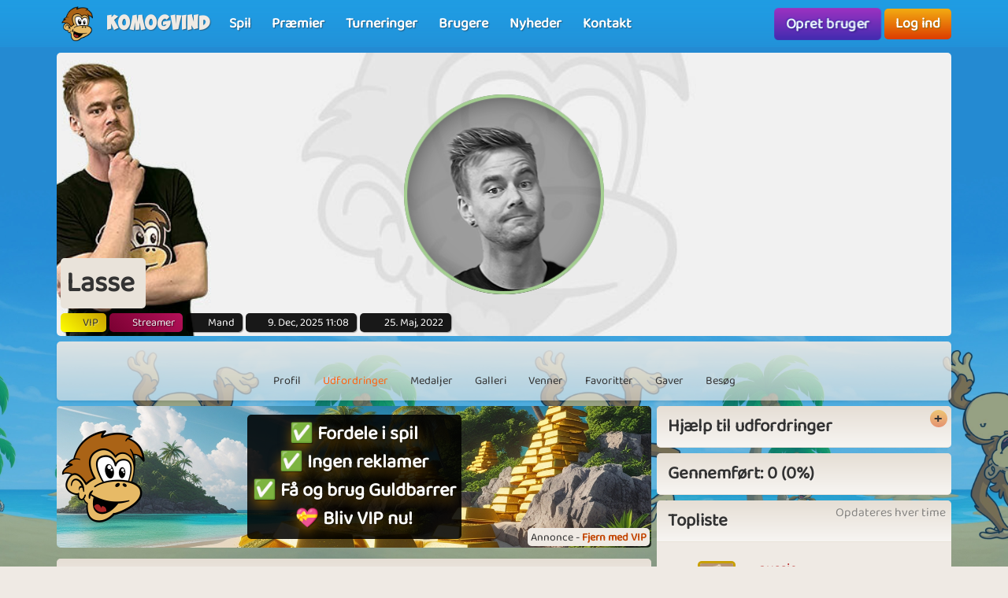

--- FILE ---
content_type: text/html; charset=UTF-8
request_url: https://www.komogvind.dk/brugere/lasse/udfordringer
body_size: 11486
content:
<!DOCTYPE html>
<html lang="da-DK" theme="monkey">
<head>
    <meta charset="utf-8">
    <meta http-equiv="X-UA-Compatible" content="IE=edge,chrome=1">
    <title>Lasse | Udfordringer</title>
    <meta name="description" content="">
    <meta name="viewport" content="width=device-width, initial-scale=1.0, maximum-scale=1.0">
    <meta name="mobile-web-app-capable" content="yes">
    <meta name="apple-mobile-web-app-status-bar-style" content="black-translucent">
            <link rel="canonical" href="https://www.komogvind.dk/brugere/lasse/udfordringer">
        <link rel="manifest" href="/manifest.webmanifest">
<link rel="apple-touch-icon" href="/apple-touch-icon.png">
<link rel="stylesheet" href="/assets/fontawesome/css/fontawesome.min.css">
<link rel="stylesheet" href="/assets/fontawesome/css/solid.min.css">
<link rel="stylesheet" href="/assets/css/bootstrap-select.min.css?v=1.13.12"/>
<link rel="stylesheet" href="/assets/css/jquery.datetimepicker.min.css?v=2.5.201"/>
<link rel="stylesheet" href="/assets/trumbowyg_2_31/ui/trumbowyg.min.css"/>
<link rel="stylesheet" href="/assets/trumbowyg_2_31/plugins/table/ui/trumbowyg.table.min.css"/>
<link rel="stylesheet" href="/assets/trumbowyg_2_31/plugins/giphy/ui/trumbowyg.giphy.min.css"/>
<link rel="stylesheet" href="/assets/trumbowyg_2_31/plugins/emoji/ui/trumbowyg.emoji.min.css"/>
<link rel="stylesheet" href="/assets/trumbowyg_2_31/plugins/colors/ui/trumbowyg.colors.min.css"/>
<link rel="stylesheet" href="/dist/css/build.css?v=2257394063">
<script src="/assets/js/jquery-3.7.1.min.js"></script>
<script src="/assets/js/strophe.min.js?v=1.24"></script>
<script src="/assets/trumbowyg_2_31/trumbowyg.min.js"></script>
<script src="/assets/trumbowyg_2_31/langs/da.min.js"></script>
<script src="/assets/trumbowyg_2_31/langs/de.min.js"></script>
<script src="/assets/trumbowyg_2_31/langs/nl.min.js"></script>
<script src="/assets/trumbowyg_2_31/langs/fr.min.js"></script>
<script src="/assets/trumbowyg_2_31/plugins/history/trumbowyg.history.min.js"></script>
<script src="/assets/trumbowyg_2_31/plugins/fontfamily/trumbowyg.fontfamily.min.js"></script>
<script src="/assets/trumbowyg_2_31/plugins/emoji/trumbowyg.emoji.min.js"></script>
<script src="/assets/trumbowyg_2_31/plugins/colors/trumbowyg.colors.min.js"></script>
<script src="/assets/trumbowyg_2_31/plugins/giphy/trumbowyg.giphy.min.js"></script>
<script src="/assets/trumbowyg_2_31/plugins/pasteembed/trumbowyg.pasteembed.min.js"></script>
<script src="/assets/trumbowyg_2_31/plugins/pasteimage/trumbowyg.pasteimage.min.js"></script>
<script src="/assets/trumbowyg_2_31/plugins/noembed/trumbowyg.noembed.min.js"></script>
<script src="/assets/trumbowyg_2_31/plugins/resizimg/trumbowyg.resizimg.min.js"></script>
<script src="/assets/trumbowyg_2_31/plugins/table/trumbowyg.table.min.js"></script>
<script src="/assets/trumbowyg_2_31/plugins/upload/trumbowyg.upload.min.js"></script>
<script src="/assets/trumbowyg_2_31/plugins/history/trumbowyg.history.min.js"></script>
<script src="/assets/js/jquery.datetimepicker.min.js?v=2.5.20"></script>
<script src="/assets/js/jquery-resizable.min.js?v=0.35"></script>
<script src="/assets/js/bootstrap.bundle.min.js?v=4.4.1"></script>
<script src="/assets/js/bootstrap-select.min.js?v=1.13.12"></script>
<script src="/assets/js/dropzone.min.js"></script>
<script async src="//apis.google.com/js/platform.js"></script>
<script async src="//accounts.google.com/gsi/client"></script>
<script src="/dist/js/build.js?v=2257394063"></script>
<script async src="https://securepubads.g.doubleclick.net/tag/js/gpt.js"></script>
<script>
    window.googletag = window.googletag || {cmd: []};
</script>                <script async src="https://www.googletagmanager.com/gtag/js?id=G-4R2FR3YHSW"></script>
        <script>
            window.dataLayer = window.dataLayer || [];

            function gtag() {
                dataLayer.push(arguments);
            }

            gtag('js', new Date());
            gtag('config', 'G-4R2FR3YHSW');
        </script>
    <script>
    var app = new Playtopia({"domain":"komogvind.dk","fbId":"113323948712652","googleId":"697517518130-77ctgdi8ngami55j5cq179466cubcnau.apps.googleusercontent.com","profileBaseLink":"\/brugere","gameBaseLink":"\/spil","locale":"da-DK","currency":"DKK","moderators":["Carrom","Harriet"],"staff":["Amber","Wishoff","Aicha"],"translate":{"new":"Ny","seconds":"sekunder","minute":"minut","minutes":"minutter","hour":"time","hours":"timer","day":"dag","days":"dage","yes":"Ja","delete":"Slet","cancel":"Annuller","reload":"Genindl\u00e6s","wait":"Vent","ended":"Slut","force_reload_title":"Vi har opdateret vores system!","force_reload_message":"S\u00e5 du skal genindl\u00e6se browseren eller vente p\u00e5, at timeren l\u00f8ber ud, hvilket vil tvinge browseren til at genindl\u00e6se.","network_disconnected":"Netv\u00e6rk afbrudt","are_you_sure":"Er du sikker ?","are_you_sure_you_want_to_delete":"Er du sikker p\u00e5 at du vil slette?","you_have_been_muted":"Du er blevet muted","you_have_been_muted_description":"Husk at du skal tale p\u00e6nt til andre, vi er alle mennesker, med rigtige f\u00f8lelser, lige som du selv er.","has_been_muted":"Er blevet muted","has_been_banned":"Er blevet bannet","game_rating_received_modal_header":"Stemme er modtaget","game_rating_received_modal_body":"Tak for din stemme"},"stdError":{"title":"Fejl","body":"Der er opst\u00e5et en uventet fejl ... Pr\u00f8v igen!"},"ejabberd_hostname":"ejabberd-prod.playtopia.org","chat_host":"chat-prod.playtopia.org","stripePublicKey":"pk_live_NfXc4I9tsrz3v8THvsND5ymM","language_code":"DK","version":"2257394063","serverTime":1768997105867,"specs":{"browserId":"chrome","browserName":"Google Chrome","browserVersion":131,"browserMinimumVersion":140,"browserFullVersion":"131.0.0.0","browserIsMobile":0,"osName":"Mac OS X","osRoot":"osx","osId":"osx"},"mode":"","isFocused":true});
    addEventListener('DOMContentLoaded', function () {
        app.init();
    });
        addEventListener('beforeinstallprompt', (e) => {
        e.preventDefault();
    });
    </script>
<script type="application/ld+json">
[{
    "@context": "https://schema.org",
    "@graph": [{
        "@type": "WebApplication",
        "name": "komogvind.dk",
        "url": "https://www.komogvind.dk",
        "description": "Komogvind.dk er din indgang til en verden af sjove og spændende online spil. Udforsk et stort udvalg af spil, konkurrer mod venner, og vind fantastiske præmier. Tilslut dig vores fællesskab og oplev timevis af underholdning.",
        "operatingSystem": "Browser",
        "applicationCategory": "Entertainment",
        "aggregateRating": {
            "@type": "AggregateRating",
            "ratingValue": "4.0",
            "reviewCount": "2864",
            "bestRating": 5,
            "worstRating": 1
         },
        "author": {
        "@type": "Organization",
        "name": "komogvind.dk"
        },
        "publisher": {
        "@type": "Organization",
        "name": "komogvind.dk"
        }
     },
     {
        "@type": "Organization",
        "name": "komogvind.dk",
        "url": "https://www.komogvind.dk",
        "description": "Komogvind.dk er din indgang til en verden af sjove og spændende online spil. Udforsk et stort udvalg af spil, konkurrer mod venner, og vind fantastiske præmier. Tilslut dig vores fællesskab og oplev timevis af underholdning.",
        "email": "info@komogvind.dk",
        "logo": "https://www.komogvind.dk/assets/general/logo_500x500.png",
        "image": "https://www.komogvind.dk/assets/general/logo_500x500.png",
        "contactPoint": {
            "@type": "ContactPoint",
            "contactType": "User Feedback",
            "url": "https://www.komogvind.dk/kontakt",
            "email": "info@komogvind.dk",
            "telephone": "+4526373629"
        },
        "address": {
            "@type": "PostalAddress",
            "addressCountry": "DK",
            "postalCode": "9000",
            "addressLocality": "Aalborg",
            "addressRegion": "Nordjylland",
            "streetAddress": "Porsvej 2",
            "telephone": "+4526373629"
        },
        "location": {
            "@type": "PostalAddress",
            "addressCountry": "DK",
            "postalCode": "9000",
            "addressLocality": "Aalborg",
            "addressRegion": "Nordjylland",
            "streetAddress": "Porsvej 2",
            "telephone": "+4526373629"
        },
        "telephone": "+4526373629",
        "foundingDate": "2000-06-26",
        "sameAs": [
            "https://www.trustpilot.com/review/komogvind.dk",
            "https://www.youtube.com/@playtopiakomogvind"
        ],
        "legalName": "Superpog ApS",
        "vatID": "DK41953829"
    }]
}]
</script></head>
<body class="can-play-video old-design">
<div id="fb-root"></div>
<div id="system-notifications">
    </div><div id="app">
            <nav id="top-menu" class="navbar fixed-top">
    <div class="container-fluid flex-nowrap menu-wrapper">
        <div class="left-side-menu d-flex align-items-center not-logged-in">
    <div id="main-menu-mobile" class="dropdown d-flex align-items-center d-lg-none mr-1">
        <div class="dropdown-toggle" id="mainMenuDropdownLink" data-toggle="dropdown">
            <span></span>
            <span></span>
            <span></span>
            <i class="fa-solid fa-bars font-size-2 text-white"></i>
        </div>
        <div class="dropdown-menu text-uppercase">
                            <a href="/" class="justify-content-center dropdown-item home">Forside                                    </a>
                            <a href="/spil" class="justify-content-center dropdown-item games">Spil                                    </a>
                            <a href="/præmier" class="justify-content-center dropdown-item prizes">Præmier                                    </a>
                            <a href="/turneringer" class="justify-content-center dropdown-item tournaments">Turneringer                                    </a>
                            <a href="/brugere" class="justify-content-center dropdown-item users">Brugere                                    </a>
                            <a href="/nyheder" class="justify-content-center dropdown-item news">Nyheder                                    </a>
                            <a href="/kontakt" class="justify-content-center dropdown-item contact">Kontakt                                    </a>
                    </div>
    </div>
    <div class="logo-wrapper mr-2">
        <a href="/" class="nav-link px-1 position-relative top-menu-item-color">
            <img class="logo d-none d-sm-block" src="/assets/general/komogvind_logo.png" alt="komogvind.dk logo">
            <div class="logo-font m-0 ml-3">Komogvind</div>
        </a>
    </div>
    <ul id="main-menu-desktop" class="navbar-nav d-none d-lg-flex flex-row align-items-center">
                    <li class="nav-item">
                <a href="/spil" class="position-relative nav-link top-menu-item-color games">
                    <span>Spil</span>
                                                        </a>
            </li>
                    <li class="nav-item">
                <a href="/præmier" class="position-relative nav-link top-menu-item-color prizes">
                    <span>Præmier</span>
                                                        </a>
            </li>
                    <li class="nav-item">
                <a href="/turneringer" class="position-relative nav-link top-menu-item-color tournaments">
                    <span>Turneringer</span>
                                                        </a>
            </li>
                    <li class="nav-item">
                <a href="/brugere" class="position-relative nav-link top-menu-item-color users">
                    <span>Brugere</span>
                                                        </a>
            </li>
                    <li class="nav-item">
                <a href="/nyheder" class="position-relative nav-link top-menu-item-color news">
                    <span>Nyheder</span>
                                                        </a>
            </li>
                    <li class="nav-item">
                <a href="/kontakt" class="position-relative nav-link top-menu-item-color contact">
                    <span>Kontakt</span>
                                                        </a>
            </li>
            </ul>
</div>        <div class="d-flex align-items-center">
            <div class="right-side-menu d-flex align-items-center">
    <div class="btn btn-purple no-wrap pulsate" onclick="app.auth.openCreate()">
        Opret bruger    </div>
    <div class="btn btn-primary no-wrap ml-2" onclick="app.auth.openLogin()">
        Log ind    </div>
</div>
        </div>
            </div>
</nav>        <div id="page-wrapper">
        <div id="page">
            <div class="top">
    <div id="background-image" style="background-image: url('/services/media/images/esoxansyyxuosrrexx/profile-background/5509/cover1.jpg')!important;" class="cursor-pointer"
                    onclick="app.auth.openCreate()"
        >
    </div>
    <div id="user-image">
        <div id="user-image-shape">
            <img id="image"
                 class="update-media-thumb-src-76484382724727678 img-fluid user-profile-image  cursor-pointer"
                 src="/services/media/images/unonenyeneuryuyon/profile-medium/3542/prof.png"
                                    onclick="app.auth.openCreate()"
                >
        </div>
    </div>
    <div class="top-profile-info">
        <div class="bg-back-more p-2 rounded mr-1 d-table">
                        <h1 class="top-profile-username mr-2">Lasse</h1>
        </div>
                    <span class="user-info user-info-vip" title="VIP">
                <i class="fas fa-star fa-sm"></i>
                VIP
            </span>
                                    <span class="user-info user-info-streamer" title="Streamer"><i class="fas fa-user-astronaut fa-sm"></i>Streamer</span>
                                                <span class="user-info" title="Køn">
                <i class="fas fa-venus-mars fa-sm"></i>
                Mand            </span>
                                    <span class="user-info" title="Sidste login">
                <i class="fas fa-history fa-sm"></i>
                9. Dec, 2025 11:08            </span>
                <span class="user-info" title="Brugerens oprettelses dato">
                <i class="fa-solid fa-user-plus"></i>
                25. Maj, 2022            </span>
    </div>
</div>
<div class="spacer"></div>
    <div id="profile-subnav" class="d-flex justify-content-center">
        <div id="profile-subnav-nav" class="">
            <div class="profile-subnav-navitem">
                <a href="/brugere/lasse" class="profile-subnav-navitem-link" data-inject-id="#page">
                    <div class="profile-subnav-navitem-icon">
                        <i class="fas fa-user fa-2x"></i>
                    </div>
                    <div>Profil</div>
                </a>
            </div>
                                                <div class="profile-subnav-navitem">
                <a href="/brugere/lasse/udfordringer" class="profile-subnav-navitem-link" data-inject-id="#page">
                    <div class="profile-subnav-navitem-icon">
                        <i class="fas fa-graduation-cap fa-2x"></i>
                                            </div>
                    <div>Udfordringer</div>
                </a>
            </div>
            <div class="profile-subnav-navitem">
                <a href="/brugere/lasse/medaljer" class="profile-subnav-navitem-link" data-inject-id="#page">
                    <div class="profile-subnav-navitem-icon">
                        <i class="fas fa-medal fa-2x"></i>
                                            </div>
                    <div>Medaljer</div>
                </a>
            </div>
                        <div class="profile-subnav-navitem">
                <a href="/brugere/lasse/galleri" class="profile-subnav-navitem-link" data-inject-id="#page">
                    <div class="profile-subnav-navitem-icon">
                        <i class="fas fa-image fa-2x"></i>
                                            </div>
                    <div>Galleri</div>
                </a>
            </div>
                            <div class="profile-subnav-navitem">
                    <a href="/brugere/lasse/venner" class="profile-subnav-navitem-link" data-inject-id="#page">
                        <div class="profile-subnav-navitem-icon">
                            <i class="fas fa-users fa-2x"></i>
                                                    </div>
                        <div>Venner</div>
                    </a>
                </div>
                                                    <div class="profile-subnav-navitem">
                    <a href="/brugere/lasse/favoritter" class="disabled-link profile-subnav-navitem-link" data-inject-id="#page">
                        <div class="profile-subnav-navitem-icon">
                            <i class="fas fa-grin-stars fa-2x"></i>
                        </div>
                        <div>Favoritter</div>
                    </a>
                </div>
                                        <div class="profile-subnav-navitem">
                    <a href="/brugere/lasse/gaver" class="profile-subnav-navitem-link disabled-link"
                       data-inject-id="#page">
                        <div class="profile-subnav-navitem-icon">
                            <i class="fas fa-gift fa-2x"></i>
                                                    </div>
                        <div>Gaver</div>
                    </a>
                </div>
                        <div class="profile-subnav-navitem">
                <a href="/brugere/lasse/besøg" class="profile-subnav-navitem-link disabled-link"
                   data-inject-id="#page">
                    <div class="profile-subnav-navitem-icon">
                        <i class="fas fa-eye fa-2x"></i>
                                            </div>
                    <div>Besøg</div>
                </a>
            </div>
                                </div>
        <div class="profile-subnav-dropdown dropdown">
            <div class="profile-subnav-navitem-link d-none" href="#" id="profile-subnav-dropdown-toggle" role="button"
                 data-toggle="dropdown">
                <div class="profile-subnav-navitem-icon">
                    <i class="fas fa-chevron-circle-down fa-2x"></i>
                                    </div>
                <div>Mere</div>
            </div>
            <div class="dropdown-menu dropdown-menu-right" id="profile-subnav-dropdown-menu"></div>
        </div>
        <script>app.profileSubMenu.init()</script>
    </div>
    <div class="spacer"></div>
<div class="row">
            <div class="col-lg-8">
            <div id="profile-challenges" data-notification-update-area="challenges">
    <div class='ap ap-horizontal position-relative mb-3'><div class='ad_notify'>Annonce - <a href='/vip' target='modal' class='font-weight-bold'>Fjern med VIP</a></div><div class="aplaho">
    <div class="arender" id='div-gpt-ad-1704718441915-933884703'>
        <script>
            window.sizes933884703 = app.analytics.getAdSizes('div-gpt-ad-1704718441915-933884703');
            if (window.sizes933884703.length && typeof googletag != "undefined") {
                window.adslot_933884703_element = document.getElementById('div-gpt-ad-1704718441915-933884703');
                googletag.cmd.push(function () {
                    window.adslot_933884703 = googletag.defineSlot('/22995568634/horizontal_pages', window.sizes933884703, 'div-gpt-ad-1704718441915-933884703').addService(googletag.pubads());
                    googletag.enableServices();
                    googletag.display('div-gpt-ad-1704718441915-933884703');
                });
                window.adslot_933884703_interval = setInterval(() => {
                    if (document.getElementById('div-gpt-ad-1704718441915-933884703')) {
                        if (app.config.isFocused) {
                            googletag.cmd.push(() => {
                                googletag.pubads().refresh([adslot_933884703]);
                            });
                        }
                    } else {
                        clearInterval(window.adslot_933884703_interval);
                    }
                }, 30000);
            }
        </script>
    </div>
</div><div class='backup'><div class="aplaho">
    <div class="arender">
        <a href="/spil/bingo-90" target="opener" class="w-100 d-block" style="background-image: url('/assets/ads/bingo_90.png');background-position: bottom;background-size: cover">
            <div class="align-items-center justify-content-center d-flex text-center">
                <div style="padding: 20px">
                    <div class="rounded p-3 bg-black">
                        <h2 style="line-height: 55px;font-size:40px;color: white;text-shadow: 0 5px 20px #000000,0 5px 20px #000000, 0 1px 2px #000000">Spil Bingo nu!</h2>
                        <p style="margin-top:20px;font-size:18px;color: white;text-shadow: 0 5px 20px #000000, 0 1px 2px #000000">Vores Bingo 90 er det klassiske Bingo-spil, som alle elsker at spille!</p>
                    </div>
                </div>
            </div>
        </a>
    </div>
</div></div><a href='/vip' target='modal' target-css='vip' class='gevip'><img alt='✅ Fordele i spil<br>✅ Ingen reklamer<br>✅ Få og brug Guldbarrer<br>💝 Bliv VIP nu! logo' src='/assets/general/komogvind_logo.png' class='pos-middle-left position-absolute'><div class='bg-black rounded p-2'>✅ Fordele i spil<br>✅ Ingen reklamer<br>✅ Få og brug Guldbarrer<br>💝 Bliv VIP nu!</div></a></div>    <div class="card">
        <div class="card-header">
            <h2 class="m-0">Udfordringer (843)</h2>
        </div>
        <div class="card-body">
                        <div class="mt-3">
                <span class="activated-help"></span><span class="mr-3">Aktiv</span>
                <span class="completed-help"></span><span class="mr-3">Gennemført</span>
                <span class="new-help"></span><span>Ny</span>
            </div>
            <div id="challengesContainer" class="mt-3">
                <div class="row slim game-challenges">
                                            <div class="col-6 col-sm-3">
                            <a title="Winter Landscape" href="/udfordringer/winter+landscape/851" id="challenge-tile-851" class="m-1 rounded overflow-hidden game-challenge tile challenge-851 system_activated">
    <div class="challenge-image-wrapper ratio-4-3">
        <div class="content" style="background-image: url(/services/media/images/rreeexspospanuepsr/challenge-tile-background/5615/background.jpg)">
            Winter Landscape        </div>
    </div>
</a>                        </div>
                                            <div class="col-6 col-sm-3">
                            <a title="Fun time" href="/udfordringer/fun+time/850" id="challenge-tile-850" class="m-1 rounded overflow-hidden game-challenge tile challenge-850 ">
    <div class="challenge-image-wrapper ratio-4-3">
        <div class="content" style="background-image: url(/services/media/images/npsyypopospanuepsu/challenge-tile-background/5615/background.jpg)">
            Fun time        </div>
    </div>
</a>                        </div>
                                            <div class="col-6 col-sm-3">
                            <a title="Year 2026" href="/udfordringer/year+2026/849" id="challenge-tile-849" class="m-1 rounded overflow-hidden game-challenge tile challenge-849 ">
    <div class="challenge-image-wrapper ratio-4-3">
        <div class="content" style="background-image: url(/services/media/images/uuexreypospanuepsu/challenge-tile-background/5615/background.jpg)">
            Year 2026        </div>
    </div>
</a>                        </div>
                                            <div class="col-6 col-sm-3">
                            <a title="Last Days of 2025" href="/udfordringer/last+days+of+2025/848" id="challenge-tile-848" class="m-1 rounded overflow-hidden game-challenge tile challenge-848 ">
    <div class="challenge-image-wrapper ratio-4-3">
        <div class="content" style="background-image: url(/services/media/images/oeseaureuxsxoyran/challenge-tile-background/7197/background.jpg)">
            Last Days of 2025        </div>
    </div>
</a>                        </div>
                                            <div class="col-6 col-sm-3">
                            <a title="Ho Ho Ho" href="/udfordringer/ho+ho+ho/880" id="challenge-tile-880" class="m-1 rounded overflow-hidden game-challenge tile challenge-880 ">
    <div class="challenge-image-wrapper ratio-4-3">
        <div class="content" style="background-image: url(/services/media/images/nryyoosoenyxxyoysp/challenge-tile-background/2552/bg_main_menu.jpg)">
            Ho Ho Ho        </div>
    </div>
</a>                        </div>
                                            <div class="col-6 col-sm-3">
                            <a title="Christmas Dinner" href="/udfordringer/christmas+dinner/847" id="challenge-tile-847" class="m-1 rounded overflow-hidden game-challenge tile challenge-847 ">
    <div class="challenge-image-wrapper ratio-4-3">
        <div class="content" style="background-image: url(/services/media/images/pasnxoxyospanuepsn/challenge-tile-background/4615/background.jpg)">
            Christmas Dinner        </div>
    </div>
</a>                        </div>
                                            <div class="col-6 col-sm-3">
                            <a title="Christmas Pudding" href="/udfordringer/christmas+pudding/846" id="challenge-tile-846" class="m-1 rounded overflow-hidden game-challenge tile challenge-846 ">
    <div class="challenge-image-wrapper ratio-4-3">
        <div class="content" style="background-image: url(/services/media/images/osuusoaorxnreyuyrs/challenge-tile-background/8703/candyboost_background.jpg)">
            Christmas Pudding        </div>
    </div>
</a>                        </div>
                                            <div class="col-6 col-sm-3">
                            <a title="Nisseland" href="/udfordringer/nisseland/845" id="challenge-tile-845" class="m-1 rounded overflow-hidden game-challenge tile challenge-845 ">
    <div class="challenge-image-wrapper ratio-4-3">
        <div class="content" style="background-image: url(/services/media/images/sxroxrrsprrooxosn/challenge-tile-background/9743/cookieboost_background.jpg)">
            Nisseland        </div>
    </div>
</a>                        </div>
                                            <div class="col-6 col-sm-3">
                            <a title="Stormy Weather" href="/udfordringer/stormy+weather/844" id="challenge-tile-844" class="m-1 rounded overflow-hidden game-challenge tile challenge-844 ">
    <div class="challenge-image-wrapper ratio-4-3">
        <div class="content" style="background-image: url(/services/media/images/yxrrpnppnoupueanpo/challenge-tile-background/2394/bg.jpg)">
            Stormy Weather        </div>
    </div>
</a>                        </div>
                                            <div class="col-6 col-sm-3">
                            <a title="Darker Days" href="/udfordringer/darker+days/843" id="challenge-tile-843" class="m-1 rounded overflow-hidden game-challenge tile challenge-843 ">
    <div class="challenge-image-wrapper ratio-4-3">
        <div class="content" style="background-image: url(/services/media/images/rxppnarpssnnnaeeas/challenge-tile-background/7527/background.jpg)">
            Darker Days        </div>
    </div>
</a>                        </div>
                                            <div class="col-6 col-sm-3">
                            <a title="Wintercoat Season" href="/udfordringer/wintercoat+season/842" id="challenge-tile-842" class="m-1 rounded overflow-hidden game-challenge tile challenge-842 ">
    <div class="challenge-image-wrapper ratio-4-3">
        <div class="content" style="background-image: url(/services/media/images/aooypxoauauyeyrnyp/challenge-tile-background/9294/background.jpg)">
            Wintercoat Season        </div>
    </div>
</a>                        </div>
                                            <div class="col-6 col-sm-3">
                            <a title="Unos is here" href="/udfordringer/unos+is+here/879" id="challenge-tile-879" class="m-1 rounded overflow-hidden game-challenge tile challenge-879 ">
    <div class="challenge-image-wrapper ratio-4-3">
        <div class="content" style="background-image: url(/services/media/images/nryyoosoenyxxyoysp/challenge-tile-background/2552/bg_main_menu.jpg)">
            Unos is here        </div>
    </div>
</a>                        </div>
                                            <div class="col-6 col-sm-3">
                            <a title="Smells like Winter" href="/udfordringer/smells+like+winter/841" id="challenge-tile-841" class="m-1 rounded overflow-hidden game-challenge tile challenge-841 ">
    <div class="challenge-image-wrapper ratio-4-3">
        <div class="content" style="background-image: url(/services/media/images/aauuasepeoxpxosuyy/challenge-tile-background/3765/background.jpg)">
            Smells like Winter        </div>
    </div>
</a>                        </div>
                                            <div class="col-6 col-sm-3">
                            <a title="Going Out" href="/udfordringer/going+out/840" id="challenge-tile-840" class="m-1 rounded overflow-hidden game-challenge tile challenge-840 ">
    <div class="challenge-image-wrapper ratio-4-3">
        <div class="content" style="background-image: url(/services/media/images/xopexssxxereseoyxr/challenge-tile-background/6728/diamondrush_background.jpg)">
            Going Out        </div>
    </div>
</a>                        </div>
                                            <div class="col-6 col-sm-3">
                            <a title="Time for Boots" href="/udfordringer/time+for+boots/839" id="challenge-tile-839" class="m-1 rounded overflow-hidden game-challenge tile challenge-839 ">
    <div class="challenge-image-wrapper ratio-4-3">
        <div class="content" style="background-image: url(/services/media/images/youeyeruxsnnxossux/challenge-tile-background/8097/screenshot_2.jpg)">
            Time for Boots        </div>
    </div>
</a>                        </div>
                                            <div class="col-6 col-sm-3">
                            <a title="Green October" href="/udfordringer/green+october/838" id="challenge-tile-838" class="m-1 rounded overflow-hidden game-challenge tile challenge-838 ">
    <div class="challenge-image-wrapper ratio-4-3">
        <div class="content" style="background-image: url(/services/media/images/unnpsxnpospanuepss/challenge-tile-background/5615/background.jpg)">
            Green October        </div>
    </div>
</a>                        </div>
                                    </div>
                    <div class="btn-toolbar align-items-center justify-content-center mb-3 mt-2 flex-nowrap">
        <div class="btn-group">
            <a class="btn btn-outline-secondary disabled" href="?page=1" title=" første"><i class="fas fa-angle-double-left"></i></a>
            <a class="btn btn-outline-secondary disabled" href="?page=1" title="forrige"><i class="fas fa-angle-left"></i></a>
        </div>
        <div class="small text-muted text-center mx-3">
            1 af 53        </div>
        <div class="btn-group">
            <a class="btn btn-outline-secondary " href="?page=2" title="næste"><i class="fas fa-angle-right"></i></a>
            <a class="btn btn-outline-secondary " href="?page=53" title="sidste"><i class="fas fa-angle-double-right"></i></a>
        </div>
    </div>
            </div>
        </div>
    </div>
</div>        </div>
        <div class="col-lg-4 profile-sidebar-container d-none d-md-block border-md-none">
            <div id="challenges-sidebar">
        <div class="card card-toggle">
        <h3 class="card-header">Hjælp til udfordringer</h3>
        <div class="card-body">En udfordring er én til flere opgaver, som du kan vælge at aktivere. Du kan have tre aktive udfordringer ad gangen, hvis du deaktiverer en, mister du ikke det, der er opnået indtil videre. Der kommer nye udfordringer hver tirsdag kl. 11.00.</div>
    </div>
    <div class="spacer"></div>
    <div class="card">
        <h3 class="card-header rounded">Gennemført: 0 (0%)</h3>
    </div>
    <div class="spacer"></div>
    <div class="card">
        <div class="card-header">
            <h3 class="m-0">Topliste</h3>
            <div class="position-absolute pos-top-right small p-1 pr-2 text-muted">Opdateres hver time</div>
        </div>
        <div class="card-body">
                            <div class="py-2 border-bottom d-sm-flex justify-content-sm-between align-items-sm-center">
                    <div class="font-weight-bold">1.</div>
                    <div>
                        <a href="/brugere/nussie">
                                <img src="/services/media/images/osysppooxyrssapuos/profile-tiny/8408/pf_181.jpg" alt="nussie" class="update-media-thumb-src-168501134966551416 friend-icon img-fluid rounded vip">
                        </a>
                    </div>
                    <div class="w-50">
                        <a class="female" href="/brugere/nussie">
                            nussie                        </a>
                        <div class="small">
                            <div class="d-inline-flex align-items-center">
            <span class="online-status offline mr-1" title="Offline"></span>
                    <span class="mr-1">Offline - 57 minutter</span>
            </div>
                        </div>
                    </div>
                    <div class="font-weight-bold">843</div>
                </div>
                            <div class="py-2 border-bottom d-sm-flex justify-content-sm-between align-items-sm-center">
                    <div class="font-weight-bold">2.</div>
                    <div>
                        <a href="/brugere/mortenbrogaard">
                                <img src="/services/media/images/uxxysuxroaeeaurpn/profile-tiny/9466/50249ed8bc12f8bd2991dd7d06546667.jpg" alt="MortenBrogaard" class="update-media-thumb-src-75380220639814998 friend-icon img-fluid rounded vip">
                        </a>
                    </div>
                    <div class="w-50">
                        <a class="male" href="/brugere/mortenbrogaard">
                            MortenBrogaard                        </a>
                        <div class="small">
                            <div class="d-inline-flex align-items-center">
            <span class="online-status offline mr-1" title="Offline"></span>
                    <span class="mr-1">Offline - 6 timer</span>
            </div>
                        </div>
                    </div>
                    <div class="font-weight-bold">843</div>
                </div>
                            <div class="py-2 border-bottom d-sm-flex justify-content-sm-between align-items-sm-center">
                    <div class="font-weight-bold">3.</div>
                    <div>
                        <a href="/brugere/farmorsanne6">
                                <img src="/services/media/images/seonaaapyspyyyxeen/profile-tiny/8562/d37ee80b_8b32_4a0c_8c08_ad931041db61.jpeg" alt="farmorsanne6" class="update-media-thumb-src-722944451450007621 friend-icon img-fluid rounded vip">
                        </a>
                    </div>
                    <div class="w-50">
                        <a class="female" href="/brugere/farmorsanne6">
                            farmorsanne6                        </a>
                        <div class="small">
                            <div class="d-inline-flex align-items-center">
            <span class="online-status online mr-1"></span>
                    <a class="btn-sm btn-green mr-1" href="/spil/farm-empire" title="Farm Empire">Farm Empire</a>
            </div>
                        </div>
                    </div>
                    <div class="font-weight-bold">841</div>
                </div>
                            <div class="py-2 border-bottom d-sm-flex justify-content-sm-between align-items-sm-center">
                    <div class="font-weight-bold">4.</div>
                    <div>
                        <a href="/brugere/therest">
                                <img src="/services/media/images/zekyvxdlwocoqrws/profile-tiny/4269/noimage.jpg" alt="therest" class="update-media-thumb-src-1 friend-icon img-fluid rounded">
                        </a>
                    </div>
                    <div class="w-50">
                        <a class="male" href="/brugere/therest">
                            therest                        </a>
                        <div class="small">
                            <div class="d-inline-flex align-items-center">
            <span class="online-status offline mr-1" title="Offline"></span>
                    <span class="mr-1">Offline - 7 timer</span>
            </div>
                        </div>
                    </div>
                    <div class="font-weight-bold">841</div>
                </div>
                            <div class="py-2 border-bottom d-sm-flex justify-content-sm-between align-items-sm-center">
                    <div class="font-weight-bold">5.</div>
                    <div>
                        <a href="/brugere/lyngaren">
                                <img src="/services/media/images/zekyvxdlwocoqrws/profile-tiny/4269/noimage.jpg" alt="Lyngaren" class="update-media-thumb-src-1 friend-icon img-fluid rounded vip">
                        </a>
                    </div>
                    <div class="w-50">
                        <a class="female" href="/brugere/lyngaren">
                            Lyngaren                        </a>
                        <div class="small">
                            <div class="d-inline-flex align-items-center">
            <span class="online-status offline mr-1" title="Offline"></span>
                    <span class="mr-1">Offline - 12 timer</span>
            </div>
                        </div>
                    </div>
                    <div class="font-weight-bold">841</div>
                </div>
                            <div class="py-2 border-bottom d-sm-flex justify-content-sm-between align-items-sm-center">
                    <div class="font-weight-bold">6.</div>
                    <div>
                        <a href="/brugere/milleca">
                                <img src="/services/media/images/suuxxxpaaxuoerauou/profile-tiny/2539/mje0otyzoa%3D%3D1233437938.jpg" alt="milleca" class="update-media-thumb-src-868032689005999881 friend-icon img-fluid rounded vip">
                        </a>
                    </div>
                    <div class="w-50">
                        <a class="female" href="/brugere/milleca">
                            milleca                        </a>
                        <div class="small">
                            <div class="d-inline-flex align-items-center">
            <span class="online-status offline mr-1" title="Offline"></span>
                    <span class="mr-1">Offline - 14 timer</span>
            </div>
                        </div>
                    </div>
                    <div class="font-weight-bold">841</div>
                </div>
                            <div class="py-2 border-bottom d-sm-flex justify-content-sm-between align-items-sm-center">
                    <div class="font-weight-bold">7.</div>
                    <div>
                        <a href="/brugere/jonson4ever">
                                <img src="/services/media/images/xxxryerxorpoyupyun/profile-tiny/5415/160767434_10159199754794485_3282536224016469672_n.jpg" alt="Jonson4ever" class="update-media-thumb-src-784584653693243999 friend-icon img-fluid rounded vip">
                        </a>
                    </div>
                    <div class="w-50">
                        <a class="male" href="/brugere/jonson4ever">
                            Jonson4ever                        </a>
                        <div class="small">
                            <div class="d-inline-flex align-items-center">
            <span class="online-status online mr-1" title="Online"></span>
                    <span class="mr-1">Online</span>
            </div>
                        </div>
                    </div>
                    <div class="font-weight-bold">841</div>
                </div>
                            <div class="py-2 border-bottom d-sm-flex justify-content-sm-between align-items-sm-center">
                    <div class="font-weight-bold">8.</div>
                    <div>
                        <a href="/brugere/vingaamusen">
                                <img src="/services/media/images/eysnyoyeseoenauppp/profile-tiny/8996/billede_2022_02_25_144957.jpg" alt="Vingaamusen" class="update-media-thumb-src-555807262124647142 friend-icon img-fluid rounded">
                        </a>
                    </div>
                    <div class="w-50">
                        <a class="female" href="/brugere/vingaamusen">
                            Vingaamusen                        </a>
                        <div class="small">
                            <div class="d-inline-flex align-items-center">
            <span class="online-status offline mr-1" title="Offline"></span>
                    <span class="mr-1">Offline</span>
            </div>
                        </div>
                    </div>
                    <div class="font-weight-bold">841</div>
                </div>
                            <div class="py-2 border-bottom d-sm-flex justify-content-sm-between align-items-sm-center">
                    <div class="font-weight-bold">9.</div>
                    <div>
                        <a href="/brugere/pjevs12">
                                <img src="/services/media/images/repexpperoopnypuxp/profile-tiny/2554/img_6395.jpeg" alt="pjevs12" class="update-media-thumb-src-598547566325592523 friend-icon img-fluid rounded vip">
                        </a>
                    </div>
                    <div class="w-50">
                        <a class="female" href="/brugere/pjevs12">
                            pjevs12                        </a>
                        <div class="small">
                            <div class="d-inline-flex align-items-center">
            <span class="online-status offline mr-1" title="Offline"></span>
                    <span class="mr-1">Offline - 2 timer</span>
            </div>
                        </div>
                    </div>
                    <div class="font-weight-bold">840</div>
                </div>
                            <div class="py-2 border-bottom d-sm-flex justify-content-sm-between align-items-sm-center">
                    <div class="font-weight-bold">10.</div>
                    <div>
                        <a href="/brugere/metteprior">
                                <img src="/services/media/images/zekyvxdlwocoqrws/profile-tiny/4269/noimage.jpg" alt="metteprior" class="update-media-thumb-src-1 friend-icon img-fluid rounded vip">
                        </a>
                    </div>
                    <div class="w-50">
                        <a class="female" href="/brugere/metteprior">
                            metteprior                        </a>
                        <div class="small">
                            <div class="d-inline-flex align-items-center">
            <span class="online-status online mr-1"></span>
                    <a class="btn-sm btn-green mr-1" href="/spil/farm-empire" title="Farm Empire">Farm Empire</a>
            </div>
<div class="d-inline-flex align-items-center">
            <span class="online-status online mr-1"></span>
                    <a class="btn-sm btn-green mr-1" href="/spil/crossword" title="Crossword">Crossword</a>
            </div>
                        </div>
                    </div>
                    <div class="font-weight-bold">840</div>
                </div>
                            <div class="py-2 border-bottom d-sm-flex justify-content-sm-between align-items-sm-center">
                    <div class="font-weight-bold">11.</div>
                    <div>
                        <a href="/brugere/riejensen">
                                <img src="/services/media/images/zekyvxdlwocoqrws/profile-tiny/4269/noimage.jpg" alt="Riejensen" class="update-media-thumb-src-1 friend-icon img-fluid rounded">
                        </a>
                    </div>
                    <div class="w-50">
                        <a class="female" href="/brugere/riejensen">
                            Riejensen                        </a>
                        <div class="small">
                            <div class="d-inline-flex align-items-center">
            <span class="online-status offline mr-1" title="Offline"></span>
                    <span class="mr-1">Offline - 1 time</span>
            </div>
                        </div>
                    </div>
                    <div class="font-weight-bold">840</div>
                </div>
                            <div class="py-2 border-bottom d-sm-flex justify-content-sm-between align-items-sm-center">
                    <div class="font-weight-bold">12.</div>
                    <div>
                        <a href="/brugere/gladiolisdk">
                                <img src="/services/media/images/nruuyxasorxosonuee/profile-tiny/0226/unnamed10.jpg" alt="gladiolisdk" class="update-media-thumb-src-228761693610948837 friend-icon img-fluid rounded vip">
                        </a>
                    </div>
                    <div class="w-50">
                        <a class="female" href="/brugere/gladiolisdk">
                            gladiolisdk                        </a>
                        <div class="small">
                            <div class="d-inline-flex align-items-center">
            <span class="online-status offline mr-1" title="Offline"></span>
                    <span class="mr-1">Offline - 2 timer</span>
            </div>
                        </div>
                    </div>
                    <div class="font-weight-bold">840</div>
                </div>
                            <div class="py-2 border-bottom d-sm-flex justify-content-sm-between align-items-sm-center">
                    <div class="font-weight-bold">13.</div>
                    <div>
                        <a href="/brugere/grundvad">
                                <img src="/services/media/images/xypeopxeynpynreyxr/profile-tiny/6079/f52bed10f2efc6077193ecb1f6e9fee7.jpg" alt="Grundvad" class="update-media-thumb-src-394237457429562549 friend-icon img-fluid rounded vip">
                        </a>
                    </div>
                    <div class="w-50">
                        <a class="female" href="/brugere/grundvad">
                            Grundvad                        </a>
                        <div class="small">
                            <div class="d-inline-flex align-items-center">
            <span class="online-status offline mr-1" title="Offline"></span>
                    <span class="mr-1">Offline - 3 timer</span>
            </div>
                        </div>
                    </div>
                    <div class="font-weight-bold">839</div>
                </div>
                            <div class="py-2 border-bottom d-sm-flex justify-content-sm-between align-items-sm-center">
                    <div class="font-weight-bold">14.</div>
                    <div>
                        <a href="/brugere/hansovedk">
                                <img src="/services/media/images/xnoypsoxusoyenpaou/profile-tiny/6469/barcelona_2009_159.jpg" alt="hansovedk" class="update-media-thumb-src-860572461896154679 friend-icon img-fluid rounded vip">
                        </a>
                    </div>
                    <div class="w-50">
                        <a class="male" href="/brugere/hansovedk">
                            hansovedk                        </a>
                        <div class="small">
                            <div class="d-inline-flex align-items-center">
            <span class="online-status online mr-1"></span>
                    <a class="btn-sm btn-green mr-1" href="/spil/unos" title="Unos">Unos</a>
            </div>
<div class="d-inline-flex align-items-center">
            <span class="online-status online mr-1"></span>
                    <a class="btn-sm btn-green mr-1" href="/spil/tower-empire" title="Tower Empire">Tower Empire</a>
            </div>
<div class="d-inline-flex align-items-center">
            <span class="online-status online mr-1"></span>
                    <a class="btn-sm btn-green mr-1" href="/spil/neighbor-wars" title="Neighbor Wars">Neighbor Wars</a>
            </div>
                        </div>
                    </div>
                    <div class="font-weight-bold">839</div>
                </div>
                            <div class="py-2 border-bottom d-sm-flex justify-content-sm-between align-items-sm-center">
                    <div class="font-weight-bold">15.</div>
                    <div>
                        <a href="/brugere/janekviat">
                                <img src="/services/media/images/eraroyaxsuoroparse/profile-tiny/6189/26939b1238b6ab63c8e45f36a20c59e9.jpg" alt="janekviat" class="update-media-thumb-src-213056368190463032 friend-icon img-fluid rounded vip">
                        </a>
                    </div>
                    <div class="w-50">
                        <a class="female" href="/brugere/janekviat">
                            janekviat                        </a>
                        <div class="small">
                            <div class="d-inline-flex align-items-center">
            <span class="online-status offline mr-1" title="Offline"></span>
                    <span class="mr-1">Offline - 3 timer</span>
            </div>
                        </div>
                    </div>
                    <div class="font-weight-bold">838</div>
                </div>
                            <div class="py-2 border-bottom d-sm-flex justify-content-sm-between align-items-sm-center">
                    <div class="font-weight-bold">16.</div>
                    <div>
                        <a href="/brugere/knudfr">
                                <img src="/services/media/images/rresenoonnxrseaoue/profile-tiny/7408/mjexmzg3oq%3D%3D1245879802.jpg" alt="knudfr" class="update-media-thumb-src-286021397766721233 friend-icon img-fluid rounded vip">
                        </a>
                    </div>
                    <div class="w-50">
                        <a class="male" href="/brugere/knudfr">
                            knudfr                        </a>
                        <div class="small">
                            <div class="d-inline-flex align-items-center">
            <span class="online-status offline mr-1" title="Offline"></span>
                    <span class="mr-1">Offline - 9 timer</span>
            </div>
                        </div>
                    </div>
                    <div class="font-weight-bold">838</div>
                </div>
                            <div class="py-2 border-bottom d-sm-flex justify-content-sm-between align-items-sm-center">
                    <div class="font-weight-bold">17.</div>
                    <div>
                        <a href="/brugere/jettem">
                                <img src="/services/media/images/zekyvxdlwocoqrws/profile-tiny/4269/noimage.jpg" alt="jettem" class="update-media-thumb-src-1 friend-icon img-fluid rounded">
                        </a>
                    </div>
                    <div class="w-50">
                        <a class="female" href="/brugere/jettem">
                            jettem                        </a>
                        <div class="small">
                            <div class="d-inline-flex align-items-center">
            <span class="online-status online mr-1"></span>
                    <a class="btn-sm btn-green mr-1" href="/spil/tower-empire" title="Tower Empire">Tower Empire</a>
            </div>
<div class="d-inline-flex align-items-center">
            <span class="online-status online mr-1"></span>
                    <a class="btn-sm btn-green mr-1" href="/spil/picture-logic-color" title="Picture Logic Color">Picture Logic Color</a>
            </div>
<div class="d-inline-flex align-items-center">
            <span class="online-status online mr-1"></span>
                    <a class="btn-sm btn-green mr-1" href="/spil/neighbor-wars" title="Neighbor Wars">Neighbor Wars</a>
            </div>
<div class="d-inline-flex align-items-center">
            <span class="online-status online mr-1"></span>
                    <a class="btn-sm btn-green mr-1" href="/spil/farm-empire" title="Farm Empire">Farm Empire</a>
            </div>
                        </div>
                    </div>
                    <div class="font-weight-bold">837</div>
                </div>
                            <div class="py-2 border-bottom d-sm-flex justify-content-sm-between align-items-sm-center">
                    <div class="font-weight-bold">18.</div>
                    <div>
                        <a href="/brugere/las67">
                                <img src="/services/media/images/zekyvxdlwocoqrws/profile-tiny/4269/noimage.jpg" alt="las67" class="update-media-thumb-src-1 friend-icon img-fluid rounded vip">
                        </a>
                    </div>
                    <div class="w-50">
                        <a class="female" href="/brugere/las67">
                            las67                        </a>
                        <div class="small">
                            <div class="d-inline-flex align-items-center">
            <span class="online-status offline mr-1" title="Offline"></span>
                    <span class="mr-1">Offline - 8 minutter</span>
            </div>
                        </div>
                    </div>
                    <div class="font-weight-bold">837</div>
                </div>
                            <div class="py-2 border-bottom d-sm-flex justify-content-sm-between align-items-sm-center">
                    <div class="font-weight-bold">19.</div>
                    <div>
                        <a href="/brugere/susj">
                                <img src="/services/media/images/xexooyyxpasyurnuxr/profile-tiny/9398/img_8886.jpeg" alt="susj" class="update-media-thumb-src-398738410594466929 friend-icon img-fluid rounded vip">
                        </a>
                    </div>
                    <div class="w-50">
                        <a class="female" href="/brugere/susj">
                            susj                        </a>
                        <div class="small">
                            <div class="d-inline-flex align-items-center">
            <span class="online-status offline mr-1" title="Offline"></span>
                    <span class="mr-1">Offline - 4 timer</span>
            </div>
                        </div>
                    </div>
                    <div class="font-weight-bold">837</div>
                </div>
                            <div class="py-2 border-bottom d-sm-flex justify-content-sm-between align-items-sm-center">
                    <div class="font-weight-bold">20.</div>
                    <div>
                        <a href="/brugere/inger1963">
                                <img src="/services/media/images/seypsouueansssaoyx/profile-tiny/0988/mjcxmdgzmg%3D%3D1268561680.jpg" alt="inger1963" class="update-media-thumb-src-946011170288615421 friend-icon img-fluid rounded vip">
                        </a>
                    </div>
                    <div class="w-50">
                        <a class="female" href="/brugere/inger1963">
                            inger1963                        </a>
                        <div class="small">
                            <div class="d-inline-flex align-items-center">
            <span class="online-status offline mr-1" title="Offline"></span>
                    <span class="mr-1">Offline - 15 timer</span>
            </div>
                        </div>
                    </div>
                    <div class="font-weight-bold">837</div>
                </div>
                                </div>
    </div>
</div>
        </div>
    </div>
            <footer>
    <div class="row p-3 text-center">
        <div class="col-12 col-sm-3 mb-3">
            <a href="/faq" class="link">Spørgsmål og svar</a>
        </div>
        <div class="col-12 col-sm-3 mb-3">
            <a href="/betingelser" class="link">Betingelser, vilkår og datapolitik</a>
        </div>
        <div class="col-12 col-sm-3 mb-3">
            <a href="/betingelser/privatlivspolitik" class="link">Privatlivspolitik</a>
        </div>
        <div class="col-12 col-sm-3 mb-3">
            <a href="/betingelser/abonnementsbetingelser" class="link">Abonnementsbetingelser</a>
        </div>
    </div>
    <div id="more-footer-content">
        <div class="p-3">
            <p style="text-align: center; ">Følg Komogvind på <a href="https://www.youtube.com/channel/UChO7O0deiNY8Qe-1I3zVhQQ" target="_self">YouTube</a>, <a href="https://www.facebook.com/komogvind" target="_self">Facebook</a> og <a href="https://www.tiktok.com/@playtopia.com" target="_self">TikTok</a></p>&nbsp;&nbsp;
<h2><b>Spil online gratis spil her</b></h2>
<p>Hvis du ønsker spænding og masser af underholdende online spil, så er du kommet til det rette sted. På Komogvind.dk har vi altid en lang række af sjove spil, så du er med sikkerhed garanteret mange timers god underholdning. Vi har alt fra klassiske spil og vores egen udviklede versioner af&nbsp;7 kabale, Ludo, Yatzy, Hjerterfri, Minestryger, Sudoku og Mahjong. Leder du efter de kendte Idle Clicker spil Farm Empire og Tower Empire er det ligeledes her hos kom og vind du finder dem. Er du mere til puslespil har vi også en håndful gode spil man kan spille gratis, f.eks. Jigsaw Puzzle 2, som er et helt klassisk puslespil som man kender det og har gode minder med, men der er også Puzzle Parade, som en forskellige typer puzzle spil blandet sammen i en, og derfor giver timevis af underholdning. Hvis du godt kan lide at skyde efter ting, kan vi klart anbefale vores Pool spil, som også er et multiplayer spil, du kan derfor spille Pool imod dine venner og familie, eller bare banke dem der står dig næst for, når du arbejder dig til tops. Vi har også Match 3 spil, foreksempel Wonder Match, som er et magisk frisk pust på det kendte Candy Crush. Ja, vi har mange gode gratis online spil her på Komogovind.dk!&nbsp;<br></p><h2>Spil hyggelige spil trygt og sikkert</h2>På Komogvind kan sidde hjemme og spille de bedste online spil i Danmark. Hos os fokuserer vi nemlig&nbsp;på at udvikle sjove spil, der ikke bare har et lækkert design, men også garanterer dig kvalitets underholdning, så du virkelig får noget ud af at spille online spil på Komogvind.dk.
<p></p>

<p>
    Vi tænker hele tiden i nye spil og bruger derfor altid ressourcer på at udvikle videre på vores eksisterende koncepter. Derfor er du hos Komogvind.dk garanteret spil af høj kvalitet produceret af danske spiludviklere. Vi ved, at selv de allersjoveste spil på nettet kan blive endnu bedre!
</p>
<h2><b>Gratis online spil for alle</b></h2>
<p>Du drømmer måske om gratis spil eller&nbsp;gratisspil,&nbsp;om du staver det i et eller 2 ord - vi giver dig begge! Vi tilbyder spil inden for forskellige kategorier: brætspil, kabale, puslespil, arkadespil, skydespil, spillemaskiner, spilleautomater, Bingo, kortspil, Sudoku, Mahjong, Idle clicker m.m. Så der er noget for enhver smag.
</p><p>Vi lever af, at mange glade brugere på Komogvind.dk køber et <a href="/vip" target="_self">VIP abonnement</a>, hvilket giver nogle fordele inde på websitet, men også i mange af vores spil, de får ingen fordele i <a href="/præmier" target="_self">Præmier</a>, så gratis brugere har altså lige så meget chance for at vinde her, som VIP brugere har. Det er klart, at uden VIP brugere, var der ikke noget der hedder Komogvind.dk, derfor håber vi, at hvis du kan lide at bruge din tid her, også gerne vil støtte vores arbejde, men selvfølgelig også for at få de mange gode <a href="/vip" target="_self">VIP</a> fordele!</p>
<h2>Spild nu ikke mere tid, spil nu</h2><p>
    Opret en profil allerede i dag og kom godt i gang, det er gratis at være med - måske er du den næste heldige vinder. Vi ønsker dig held og lykke!</p><p><br></p><h3 style="text-align: center;"><b>Vores mest populære online spil</b></h3><p style="text-align: center;"><a href="https://www.komogvind.dk/spil/siesta-solitaire" target="_self" style="">7 kabale</a>&nbsp;-&nbsp;<a href="https://www.komogvind.dk/spil/mahjong-3" target="_self" style="">Mahjong</a>&nbsp;- <a href="https://www.komogvind.dk/spil/ludo" target="_self" style="">Ludo</a>&nbsp;- <a href="https://www.komogvind.dk/spil/yatzy" target="_self" style="">Yatzy</a>&nbsp;- <a href="https://www.komogvind.dk/spil/farm-empire" target="_self" style="">Farm Empire</a>&nbsp;- <a href="https://www.komogvind.dk/spil/hearts" target="_self" style="">Hjerterfri</a>&nbsp;- <a href="https://www.komogvind.dk/spil/bubble-zoo" target="_self" style="">Bubble Zoo</a>&nbsp;- <a href="/spil/sudoku" target="_self">Sudoku</a>&nbsp;- <a href="/spil/tower-empire" target="_self">Tower Empire</a></p><h3 style="text-align: center;"><b>Tjek vores internationale sites</b></h3><p style="text-align: center; "><a href="https://www.playtopia.com/" target="_self" style="">playtopia.com</a>&nbsp;-&nbsp;<a href="https://www.playandwin.co.uk/" target="_self" style="">playandwin.co.uk</a>&nbsp;- <a href="https://www.spielmit.com/" target="_self" style="">spielmit.com</a>&nbsp;- <a href="https://www.playtopia.nl/" target="_self" style="">playtopia.nl</a>&nbsp;- <a href="https://www.playtopia.fr/" target="_self" style="">playtopia.fr</a></p><p style="text-align: center; "><br></p>            <div class="row my-5">
                <div class="col text-center">
                    <img class="grayscale opacity-50 mx-1" src="/assets/general/komogvind_logo.png" alt="Komogvind.dk logo">
                </div>
            </div>
            <div class="row">
                <div class="col text-center">
                    <p>© Copyright 2000-2026 Komogvind.dk - Alle rettigheder forbeholdes</p>
                    <p><a href="/kontakt" class="btn btn-sm btn-primary">Kontakt Komogvind.dk</a></p>
                    <a href="/sitemap.xml" target="_blank" class="mb-3 d-block">Sitemap</a>
                    <p>Last updated: Jan 21, 2026</p>
                </div>
            </div>
        </div>
    </div>
</footer>
        </div>
        <div id="page-overlay"></div>
    </div>
</div>
<script defer src="https://static.cloudflareinsights.com/beacon.min.js/vcd15cbe7772f49c399c6a5babf22c1241717689176015" integrity="sha512-ZpsOmlRQV6y907TI0dKBHq9Md29nnaEIPlkf84rnaERnq6zvWvPUqr2ft8M1aS28oN72PdrCzSjY4U6VaAw1EQ==" data-cf-beacon='{"version":"2024.11.0","token":"22ef5aff5948410e8f351a9ee981a80d","r":1,"server_timing":{"name":{"cfCacheStatus":true,"cfEdge":true,"cfExtPri":true,"cfL4":true,"cfOrigin":true,"cfSpeedBrain":true},"location_startswith":null}}' crossorigin="anonymous"></script>
</body>
</html>

--- FILE ---
content_type: text/html; charset=utf-8
request_url: https://www.google.com/recaptcha/api2/aframe
body_size: 182
content:
<!DOCTYPE HTML><html><head><meta http-equiv="content-type" content="text/html; charset=UTF-8"></head><body><script nonce="gnjBgoH9-v42hBAJOM-10Q">/** Anti-fraud and anti-abuse applications only. See google.com/recaptcha */ try{var clients={'sodar':'https://pagead2.googlesyndication.com/pagead/sodar?'};window.addEventListener("message",function(a){try{if(a.source===window.parent){var b=JSON.parse(a.data);var c=clients[b['id']];if(c){var d=document.createElement('img');d.src=c+b['params']+'&rc='+(localStorage.getItem("rc::a")?sessionStorage.getItem("rc::b"):"");window.document.body.appendChild(d);sessionStorage.setItem("rc::e",parseInt(sessionStorage.getItem("rc::e")||0)+1);localStorage.setItem("rc::h",'1768997112457');}}}catch(b){}});window.parent.postMessage("_grecaptcha_ready", "*");}catch(b){}</script></body></html>

--- FILE ---
content_type: application/javascript; charset=utf-8
request_url: https://fundingchoicesmessages.google.com/f/AGSKWxVEVau2dOYLs3aQP5JHc8JPa2dzVPcaUaHQs1qUd2BTihlosRk-txLT-q_WKkMxA5_l65GpwQlpmSxqDiltaGS3dIdNaNzCzAfxPyDShbtu_mz0NViXYGei3HJSYF4PoPyWr6ubRH2MOtbgoMsJ20SP_FiZoGMPmJ7fh-tno8dJWgK6flJmcnhHPu00/_/admanproxy./smalladblockbg-/lightad./ad728home./adiframe9.
body_size: -1291
content:
window['ccb73f17-25bf-40dc-96a3-fecff5e7500b'] = true;

--- FILE ---
content_type: application/javascript; charset=utf-8
request_url: https://fundingchoicesmessages.google.com/f/AGSKWxVFgP8EPxO4NoBeN91N1fbtc4KRVCrvsWDoi_tePiTYMhD0Mu6YbTxRSmJVzGq2wZ-0M4hsVDDslC28xUmCX_w8miYErnkpk2RAPG-_txHSZuxTJjol3XH69in1-vU2JXJSSqbFyg==?fccs=W251bGwsbnVsbCxudWxsLG51bGwsbnVsbCxudWxsLFsxNzY4OTk3MTExLDc1NzAwMDAwMF0sbnVsbCxudWxsLG51bGwsW251bGwsWzddXSwiaHR0cHM6Ly93d3cua29tb2d2aW5kLmRrL2JydWdlcmUvbGFzc2UvdWRmb3JkcmluZ2VyIixudWxsLFtbOCwiOW9FQlItNW1xcW8iXSxbOSwiZW4tVVMiXSxbMTksIjIiXSxbMTcsIlswXSJdLFsyNCwiIl0sWzI5LCJmYWxzZSJdXV0
body_size: -213
content:
if (typeof __googlefc.fcKernelManager.run === 'function') {"use strict";this.default_ContributorServingResponseClientJs=this.default_ContributorServingResponseClientJs||{};(function(_){var window=this;
try{
var QH=function(a){this.A=_.t(a)};_.u(QH,_.J);var RH=_.ed(QH);var SH=function(a,b,c){this.B=a;this.params=b;this.j=c;this.l=_.F(this.params,4);this.o=new _.dh(this.B.document,_.O(this.params,3),new _.Qg(_.Qk(this.j)))};SH.prototype.run=function(){if(_.P(this.params,10)){var a=this.o;var b=_.eh(a);b=_.Od(b,4);_.ih(a,b)}a=_.Rk(this.j)?_.be(_.Rk(this.j)):new _.de;_.ee(a,9);_.F(a,4)!==1&&_.G(a,4,this.l===2||this.l===3?1:2);_.Fg(this.params,5)&&(b=_.O(this.params,5),_.hg(a,6,b));return a};var TH=function(){};TH.prototype.run=function(a,b){var c,d;return _.v(function(e){c=RH(b);d=(new SH(a,c,_.A(c,_.Pk,2))).run();return e.return({ia:_.L(d)})})};_.Tk(8,new TH);
}catch(e){_._DumpException(e)}
}).call(this,this.default_ContributorServingResponseClientJs);
// Google Inc.

//# sourceURL=/_/mss/boq-content-ads-contributor/_/js/k=boq-content-ads-contributor.ContributorServingResponseClientJs.en_US.9oEBR-5mqqo.es5.O/d=1/exm=kernel_loader,loader_js_executable/ed=1/rs=AJlcJMwtVrnwsvCgvFVyuqXAo8GMo9641A/m=web_iab_tcf_v2_signal_executable
__googlefc.fcKernelManager.run('\x5b\x5b\x5b8,\x22\x5bnull,\x5b\x5bnull,null,null,\\\x22https:\/\/fundingchoicesmessages.google.com\/f\/AGSKWxX6OjURqMHCoIT8NlW0QuYcl4N_A8wrRq2FFx2Ake0BPpkEYeWTksyVn8QrQ-U8AoUt4pKdIIz-JVordN3Nkbta4tZrMd_omqOceZ4JFJEzvbzSEIZGRl4mRoqa6K7lQN9y8qnxIQ\\\\u003d\\\\u003d\\\x22\x5d,null,null,\x5bnull,null,null,\\\x22https:\/\/fundingchoicesmessages.google.com\/el\/AGSKWxUwGWqgA9bqx36gFbGvg1VI1vV2GWX1wLSylHTwHYPa94ZhVSH84324JjK6hYTYeWK27BsU3FMq82x5o6tqqlhDuIdHiULFDdJN9tR-KKns_Ebs1v_fqo0I5lRdSxQ3Pvmb-x0Q_g\\\\u003d\\\\u003d\\\x22\x5d,null,\x5bnull,\x5b7\x5d\x5d\x5d,\\\x22komogvind.dk\\\x22,1,\\\x22en\\\x22,null,null,null,null,1\x5d\x22\x5d\x5d,\x5bnull,null,null,\x22https:\/\/fundingchoicesmessages.google.com\/f\/AGSKWxXMSyuW0TB3HwDuGz67OhiKZOY1NUgADN1zBBoSaw3AsZZTH8FnhrgWJ7MEP-mE4pRlCPjLhxOPp7N2qjitMkBF8sFExa0qpE_61pWdNrMOBDVesE72ESKlzrN3DsQ866Xyljl4qA\\u003d\\u003d\x22\x5d\x5d');}